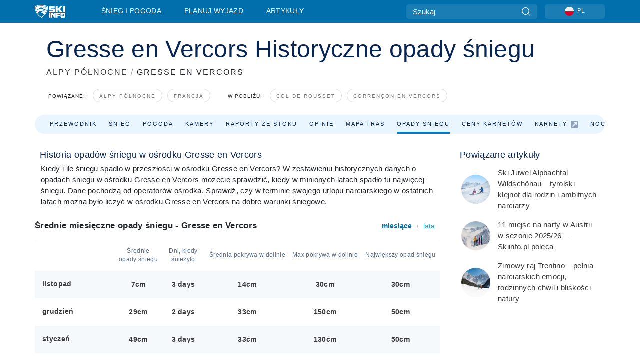

--- FILE ---
content_type: text/html; charset=utf-8
request_url: https://www.google.com/recaptcha/api2/aframe
body_size: 183
content:
<!DOCTYPE HTML><html><head><meta http-equiv="content-type" content="text/html; charset=UTF-8"></head><body><script nonce="JUr769lJX8vnbnf5wTl7wQ">/** Anti-fraud and anti-abuse applications only. See google.com/recaptcha */ try{var clients={'sodar':'https://pagead2.googlesyndication.com/pagead/sodar?'};window.addEventListener("message",function(a){try{if(a.source===window.parent){var b=JSON.parse(a.data);var c=clients[b['id']];if(c){var d=document.createElement('img');d.src=c+b['params']+'&rc='+(localStorage.getItem("rc::a")?sessionStorage.getItem("rc::b"):"");window.document.body.appendChild(d);sessionStorage.setItem("rc::e",parseInt(sessionStorage.getItem("rc::e")||0)+1);localStorage.setItem("rc::h",'1768824582209');}}}catch(b){}});window.parent.postMessage("_grecaptcha_ready", "*");}catch(b){}</script></body></html>